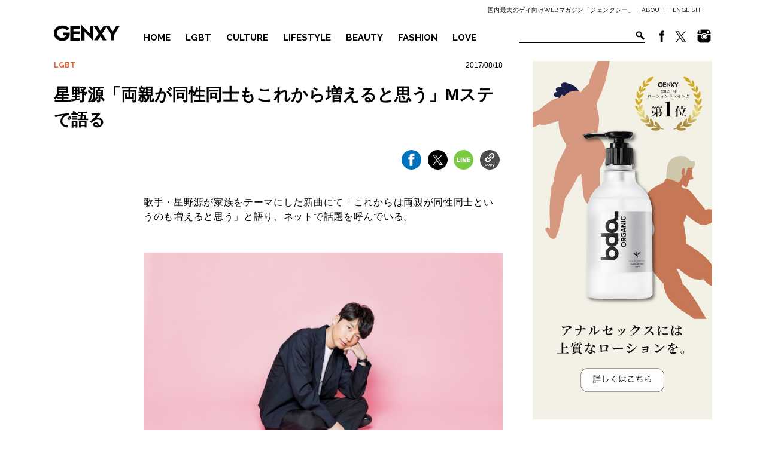

--- FILE ---
content_type: text/html; charset=UTF-8
request_url: https://genxy-net.com/post_theme04/8184417l/
body_size: 9504
content:
<!DOCTYPE html> <!--[if IE 6]><html id="ie6" dir="ltr" lang="ja" prefix="og: https://ogp.me/ns#"> <![endif]--> <!--[if IE 7]><html id="ie7" dir="ltr" lang="ja" prefix="og: https://ogp.me/ns#"> <![endif]--> <!--[if IE 8]><html id="ie8" dir="ltr" lang="ja" prefix="og: https://ogp.me/ns#"> <![endif]--> <!--[if !(IE 6) | !(IE 7) | !(IE 8)  ]><!--><html dir="ltr" lang="ja" prefix="og: https://ogp.me/ns#"> <!--<![endif]--><head><meta charset="UTF-8"><meta name="viewport" content="width=device-width"><link rel="stylesheet" id="ao_optimized_gfonts" href="https://fonts.googleapis.com/css?family=Raleway%3A500%2C600%2C700%2C100%2C800%2C900%2C400%2C200%2C300&amp;display=swap"><link rel="pingback" href="https://genxy-net.com/xmlrpc.php"> <script>(function(w,d,s,l,i){w[l]=w[l]||[];w[l].push({'gtm.start':new Date().getTime(),event:'gtm.js'});var f=d.getElementsByTagName(s)[0],j=d.createElement(s),dl=l!='dataLayer'?'&l='+l:'';j.async=true;j.src=
'//www.googletagmanager.com/gtm.js?id='+i+dl;f.parentNode.insertBefore(j,f);})(window,document,'script','dataLayer','GTM-WMD256');</script> <link media="all" href="https://genxy-net.com/wp-content/cache/autoptimize/css/autoptimize_12880fd2db008b3b98270421aa5f3c41.css" rel="stylesheet"><title>星野源「両親が同性同士もこれから増えると思う」Mステで語る</title><meta name="description" content="歌手・星野源が家族をテーマにした新曲にて「これからは両親が同性同士というのも増えると思う」と語り、ネットで話題" /><meta name="robots" content="max-snippet:-1, max-image-preview:large, max-video-preview:-1" /><meta name="google-site-verification" content="GLmgkhXWfrGIOsoKqMlwJ4FLeS_KivlGFsx-N9azcWk" /><link rel="canonical" href="https://genxy-net.com/post_theme04/8184417l/" /><meta name="generator" content="All in One SEO (AIOSEO) 4.6.7.1" /><meta property="og:locale" content="ja_JP" /><meta property="og:site_name" content="ジェンクシー" /><meta property="og:type" content="article" /><meta property="og:title" content="星野源「両親が同性同士もこれから増えると思う」Mステで語る" /><meta property="og:description" content="歌手・星野源が家族をテーマにした新曲にて「これからは両親が同性同士というのも増えると思う」と語り、ネットで話題" /><meta property="og:url" content="https://genxy-net.com/post_theme04/8184417l/" /><meta property="fb:app_id" content="966242223397117" /><meta property="fb:admins" content="191742644279351" /><meta property="og:image" content="https://genxy-net.com/wp-content/uploads/2017/08/d25404-90-472700-0.jpg" /><meta property="og:image:secure_url" content="https://genxy-net.com/wp-content/uploads/2017/08/d25404-90-472700-0.jpg" /><meta property="og:image:width" content="750" /><meta property="og:image:height" content="500" /><meta property="article:published_time" content="2017-08-18T13:00:43+00:00" /><meta property="article:modified_time" content="2017-12-18T12:04:26+00:00" /><meta property="article:publisher" content="https://www.facebook.com/GENXY.net/" /><meta name="twitter:card" content="summary_large_image" /><meta name="twitter:site" content="@genxy_net" /><meta name="twitter:title" content="星野源「両親が同性同士もこれから増えると思う」Mステで語る" /><meta name="twitter:description" content="歌手・星野源が家族をテーマにした新曲にて「これからは両親が同性同士というのも増えると思う」と語り、ネットで話題" /><meta name="twitter:creator" content="@genxy_net" /><meta name="twitter:image" content="https://genxy-net.com/wp-content/uploads/2017/08/d25404-90-472700-0.jpg" /><meta name="google" content="nositelinkssearchbox" /> <script type="application/ld+json" class="aioseo-schema">{"@context":"https:\/\/schema.org","@graph":[{"@type":"BreadcrumbList","@id":"https:\/\/genxy-net.com\/post_theme04\/8184417l\/#breadcrumblist","itemListElement":[{"@type":"ListItem","@id":"https:\/\/genxy-net.com\/#listItem","position":1,"name":"\u5bb6","item":"https:\/\/genxy-net.com\/","nextItem":"https:\/\/genxy-net.com\/post_theme04\/8184417l\/#listItem"},{"@type":"ListItem","@id":"https:\/\/genxy-net.com\/post_theme04\/8184417l\/#listItem","position":2,"name":"\u661f\u91ce\u6e90\u300c\u4e21\u89aa\u304c\u540c\u6027\u540c\u58eb\u3082\u3053\u308c\u304b\u3089\u5897\u3048\u308b\u3068\u601d\u3046\u300dM\u30b9\u30c6\u3067\u8a9e\u308b","previousItem":"https:\/\/genxy-net.com\/#listItem"}]},{"@type":"Organization","@id":"https:\/\/genxy-net.com\/#organization","name":"\u30b8\u30a7\u30f3\u30af\u30b7\u30fc","description":"\u56fd\u5185\u6700\u5927\u306e\u30b2\u30a4\u5411\u3051WEB\u30de\u30ac\u30b8\u30f3\u300c\u30b8\u30a7\u30f3\u30af\u30b7\u30fc\u300d","url":"https:\/\/genxy-net.com\/","sameAs":["https:\/\/twitter.com\/genxy_net"]},{"@type":"WebPage","@id":"https:\/\/genxy-net.com\/post_theme04\/8184417l\/#webpage","url":"https:\/\/genxy-net.com\/post_theme04\/8184417l\/","name":"\u661f\u91ce\u6e90\u300c\u4e21\u89aa\u304c\u540c\u6027\u540c\u58eb\u3082\u3053\u308c\u304b\u3089\u5897\u3048\u308b\u3068\u601d\u3046\u300dM\u30b9\u30c6\u3067\u8a9e\u308b","description":"\u6b4c\u624b\u30fb\u661f\u91ce\u6e90\u304c\u5bb6\u65cf\u3092\u30c6\u30fc\u30de\u306b\u3057\u305f\u65b0\u66f2\u306b\u3066\u300c\u3053\u308c\u304b\u3089\u306f\u4e21\u89aa\u304c\u540c\u6027\u540c\u58eb\u3068\u3044\u3046\u306e\u3082\u5897\u3048\u308b\u3068\u601d\u3046\u300d\u3068\u8a9e\u308a\u3001\u30cd\u30c3\u30c8\u3067\u8a71\u984c","inLanguage":"ja","isPartOf":{"@id":"https:\/\/genxy-net.com\/#website"},"breadcrumb":{"@id":"https:\/\/genxy-net.com\/post_theme04\/8184417l\/#breadcrumblist"},"image":{"@type":"ImageObject","url":"https:\/\/genxy-net.com\/wp-content\/uploads\/2017\/08\/ea94fbff89e478e70717bff1611acb85.jpg","@id":"https:\/\/genxy-net.com\/post_theme04\/8184417l\/#mainImage","width":750,"height":500},"primaryImageOfPage":{"@id":"https:\/\/genxy-net.com\/post_theme04\/8184417l\/#mainImage"},"datePublished":"2017-08-18T22:00:43+09:00","dateModified":"2017-12-18T21:04:26+09:00"},{"@type":"WebSite","@id":"https:\/\/genxy-net.com\/#website","url":"https:\/\/genxy-net.com\/","name":"\u30b8\u30a7\u30f3\u30af\u30b7\u30fc","description":"\u56fd\u5185\u6700\u5927\u306e\u30b2\u30a4\u5411\u3051WEB\u30de\u30ac\u30b8\u30f3\u300c\u30b8\u30a7\u30f3\u30af\u30b7\u30fc\u300d","inLanguage":"ja","publisher":{"@id":"https:\/\/genxy-net.com\/#organization"}}]}</script> <link href='https://fonts.gstatic.com' crossorigin='anonymous' rel='preconnect' /><link rel="alternate" type="application/rss+xml" title="ジェンクシー &raquo; フィード" href="https://genxy-net.com/feed/" /><link rel="alternate" type="application/rss+xml" title="ジェンクシー &raquo; コメントフィード" href="https://genxy-net.com/comments/feed/" /> <script type="text/javascript" src="https://genxy-net.com/wp-includes/js/jquery/jquery.min.js" id="jquery-core-js"></script> <script type="text/javascript" src="https://genxy-net.com/wp-includes/js/jquery/jquery-migrate.min.js" id="jquery-migrate-js"></script> <script type="text/javascript" src="https://genxy-net.com/wp-content/themes/genxy_2017/js/slick.min.js" id="slick-js-js"></script> <script type="text/javascript" src="//cdnjs.cloudflare.com/ajax/libs/jquery-easing/1.3/jquery.easing.min.js" id="easing-js"></script> <script type="text/javascript" src="https://genxy-net.com/wp-content/cache/autoptimize/js/autoptimize_single_8fdd05740b2e1ca2f619d7c704693c87.js" id="scroll-fade-js"></script> <script type="text/javascript" src="https://genxy-net.com/wp-content/themes/genxy_2017/js/bxslider/jquery.bxslider.min.js" id="bx-js"></script> <script type="text/javascript" src="https://genxy-net.com/wp-content/cache/autoptimize/js/autoptimize_single_b257e0969014adf4d5836b545fd6ccfc.js" id="bxslide-js"></script> <link rel="EditURI" type="application/rsd+xml" title="RSD" href="https://genxy-net.com/xmlrpc.php?rsd" /><link rel="shortcut icon" href="https://genxy-net.com/wp-content/uploads/2017/11/favicon.ico" /><link rel="apple-touch-icon-precomposed" href="https://genxy-net.com/wp-content/uploads/2017/11/4495bed8051fcc9fd4ac4bababda36e3.png" /><meta name="popin:image" content="https://genxy-net.com/wp-content/uploads/2017/08/ea94fbff89e478e70717bff1611acb85-450x500.jpg"></head><body class="post_theme04-template-default single single-post_theme04 postid-42531 single-author singular two-column right-sidebar"> <noscript><iframe src="//www.googletagmanager.com/ns.html?id=GTM-WMD256" height="0" width="0" style="display:none;visibility:hidden"></iframe></noscript><div><div id="hda"><div id="Header"><div class="h_box01"><div class="h_wrap"><p>国内最大のゲイ向けWEBマガジン「ジェンクシー」 |<a href="https://genxy-net.com/about-2/">ABOUT</a>|<a class="lang_selector trn" href="http://translate.google.com/translate?hl=en&sl=ja&tl=en&u=https://genxy-net.com">ENGLISH</a></p></div></div><div id="box" class="h_box02"><div id="Header_wp"><h1><a href="https://genxy-net.com"><img src="https://genxy-net.com/wp-content/themes/genxy_2017/img/common/logo_black.svg" alt="GENXY" width="110"></a></h1><ul><li class="menu_lft bdr_btm"><a href="https://genxy-net.com">HOME</a></li><li class="menu_lft bdr_btm bdr_top"><a href="https://genxy-net.com/lgbt/">LGBT</a></li><li class="menu_lft bdr_btm"><a href="https://genxy-net.com/culture/">CULTURE</a></li><li class="meny_rgt bdr_btm"><a href="https://genxy-net.com/lifestyle/">LIFESTYLE</a></li><li class="meny_rgt bdr_btm"><a href="https://genxy-net.com/beauty/">BEAUTY</a></li><li class="menu_lft bdr_btm"><a href="https://genxy-net.com/fashion/">FASHION</a></li><li class="meny_rgt bdr_btm"><a href="https://genxy-net.com/love_sex/">LOVE</a></li><li class="snms"><a href="https://www.facebook.com/GENXY.net" target="_blank"><img src="https://genxy-net.com/wp-content/themes/genxy_2017/img/fb_icon.png"></a><a href="https://twitter.com/genxy_net" target="_blank"><img src="https://genxy-net.com/wp-content/themes/genxy_2017/img/twi_icon.png"></a><a href="https://www.instagram.com/genxy_magazine/" target="_blank" style="margin-left: 7px;"><img src="https://genxy-net.com/wp-content/themes/genxy_2017/img/insta_ico.png"></a></li><li class="fmr"><div class="form"><form method="get" action="https://genxy-net.com"><input type="text" value="" name="s"><input type="submit" value="検索"></form><div class="clr"></div></div></li></ul></div></div></div></div><div id="bdy"><div id="Topics" class="sglOp cf"><div class="contents_box"><div class="breadcrumb cf"> <a href="https://genxy-net.com/./lgbt/" rel="category tag">LGBT</a></div><div class="eigz">2017/08/18</div><h2 class="page_ttl">星野源「両親が同性同士もこれから増えると思う」Mステで語る</h2><div class="sns_share_btn"><ul class="snsBox"><li class="ogn_fb"><a href="javascript:void(0);" data-url="https://www.facebook.com/sharer/sharer.php?u=https://genxy-net.com/post_theme04/8184417l/" data-type="facebook"><img src="https://genxy-net.com/wp-content/themes/genxy_2017/img/sns/btn_fb.svg" alt="facebook"></a></li><li class="ogn_tw"><a href="javascript:void(0);" data-url="https://x.com/share?url=https://genxy-net.com/post_theme04/8184417l/&amp;text=星野源「両親が同性同士もこれから増えると思う」Mステで語る" data-type="twitter"><img src="https://genxy-net.com/wp-content/themes/genxy_2017/img/sns/btn_tw.svg" alt="X(Twitter)"></a></li><li class="ogn_line"><a href="javascript:void(0);" data-url="https://timeline.line.me/social-plugin/share?url=https://genxy-net.com/post_theme04/8184417l/" data-type="line"><img src="https://genxy-net.com/wp-content/themes/genxy_2017/img/sns/btn_ln.svg" alt="line"></a></li><li class="ogn_copy"><a href="javascript:void(0);" data-url="https://genxy-net.com/post_theme04/8184417l/" data-type="copy"><img src="https://genxy-net.com/wp-content/themes/genxy_2017/img/sns/btn_copy.svg" alt="Copy"></a></li></ul></div><div class="p02 conrw"><div class="cont_hhz"><p>歌手・星野源が家族をテーマにした新曲にて「これからは両親が同性同士というのも増えると思う」と語り、ネットで話題を呼んでいる。</p><p>&nbsp;</p><p>&nbsp;</p><p><img fetchpriority="high" decoding="async" class="alignnone size-full wp-image-42532" src="http://genxy-net.com/wp-content/uploads/2017/08/d25404-90-472700-0.jpg" alt="" width="750" height="500" srcset="https://genxy-net.com/wp-content/uploads/2017/08/d25404-90-472700-0.jpg 750w, https://genxy-net.com/wp-content/uploads/2017/08/d25404-90-472700-0-600x400.jpg 600w, https://genxy-net.com/wp-content/uploads/2017/08/d25404-90-472700-0-450x300.jpg 450w, https://genxy-net.com/wp-content/uploads/2017/08/d25404-90-472700-0-300x200.jpg 300w" sizes="(max-width: 750px) 100vw, 750px" /></p><p>&nbsp;</p><p>&nbsp;</p><p>8月18日、星野源はテレ朝の「ミュージックステーション」に出演。</p><p>大ヒット曲「恋」以来、10ヶ月ぶりとなる最新曲「Family Song」の初お披露目で出演した。</p><p>&nbsp;</p><p>楽曲披露前のトークにて、司会のタモリから「今回の曲は家族がテーマだそうだね」と聞かれた星野源はこう答えた。</p><p>&nbsp;</p><p>「楽曲は60～70年代のソウルミュージックをモチーフにしているんですけど、歌詞は昔っぽい感じではなく、今の歌詞にしたいと思ってるんですよ」</p><p>「家族って漠然と血の繋がりだなと思ってたんですけど、よく考えたら夫婦って血はつながってないじゃないですか？だから血のつながりは関係ないと思っているんです。例えば友達や仕事仲間も”ファミリー”って言ったりするじゃないですか。広い意味でこれからの時代に向けての”ファミリー”なんです。あと例えば、<strong><span style="color: #333333;">両親が同性同士の家族だったりっていうのも、これからどんどん増えてくると思うんですよね。</span></strong>そういう家族を含めた、懐の大きい曲を作りたいと思ったんです」と語った。</p><p>&nbsp;</p><p>この発言を受けたタモリは、「同性同士」という話題には触れず、次の話題に移っている。</p><p>&nbsp;</p><p>今や国民的歌手となった星野源。影響力のあるミュージシャンがこのような同性カップルを支持する発言をしたのは、日本では極めて珍しい。</p><p>&nbsp;</p><p>この星野源の発言に、SNSでは賞賛が集まっている。</p><p>&nbsp;</p><p>&nbsp;</p><p><center></p><blockquote class="twitter-tweet" data-lang="ja"><p dir="ltr" lang="ja">今ぼーっとテレビ見てたら星野源が「これから両親が同性という家族も増えてくると思う」と言っててびっくり目が覚めたわ。血の繋がりだけではなく、いろんな家族がテーマの新曲らしい。この時間の音楽番組で素晴らしいよ。</p><p>— bianca (@biancajyojyoen) <a href="https://twitter.com/biancajyojyoen/status/898511032049467392">2017年8月18日</a></p></blockquote><p><script async src="//platform.twitter.com/widgets.js" charset="utf-8"></script></center></p><p>&nbsp;</p><p><center></p><blockquote class="twitter-tweet" data-lang="ja"><p dir="ltr" lang="ja">星野源、この状況で「家族は血の繋がり関係なし」とか「同性の両親を持つ子どもも増える」とか、よくぞ言ってくれた感！ <a href="https://t.co/e8IoPW1hhv">pic.twitter.com/e8IoPW1hhv</a></p><p>— tani (@tanilapf) <a href="https://twitter.com/tanilapf/status/898511049791373313">2017年8月18日</a></p></blockquote><p><script async src="//platform.twitter.com/widgets.js" charset="utf-8"></script></center></p><p>&nbsp;</p></div><p class="p01"></p></div><div><h2 class="other"><img src="https://genxy-net.com/wp-content/themes/genxy_2017/img/common/ttl_recommend.svg" alt="RECOMMEND" class="noFade"><span>あなたにオススメ</span></h2><ul class="recommendList"><li class="recommendLi"> <a href="https://genxy-net.com/booking/pride/"><figure><img src="https://genxy-net.com/wp-content/uploads/2015/05/9dd189e77ec998e75f4d787a9d51b0be.jpg" alt=""></figure><p>人気GOGOが体験！世界遺産の運河で行う「アムステルダム・プライド」</p> </a></li><li class="recommendLi"> <a href="https://genxy-net.com/post_theme04/5251117l/"><figure><img src="https://genxy-net.com/wp-content/uploads/2017/05/ba65d9889e163dfc8cbb9aae46e30d3d.jpg" alt=""></figure><p>水原希子、LGBTにエールを送る「みんな平等に愛したいものを愛する権利がある！」</p> </a></li><li class="recommendLi"> <a href="https://genxy-net.com/post_theme04/12123316l/"><figure><img src="https://genxy-net.com/wp-content/uploads/2016/12/c201cc4c7fb7c41c19a4c5d3c0a7c5e4.jpg" alt=""></figure><p>叶恭子、LGBTについて語る「ゲイかストレートかなんて関係ない」</p> </a></li><li class="recommendLi"> <a href="https://genxy-net.com/post_theme04/924116l/"><figure><img src="https://genxy-net.com/wp-content/uploads/2016/09/a99fb1df95a5d415b2e8c76e844f5acd.jpg" alt=""></figure><p>日産イスラエル、同性カップルをフィーチャーした新CMを公開</p> </a></li><li class="recommendLi"> <a href="https://genxy-net.com/post_theme04/tv151025/"><figure><img src="https://genxy-net.com/wp-content/uploads/2015/10/TOPicelandictvshow1.jpg" alt=""></figure><p>同性愛を完璧に説明した、アイスランドの子供向け番組が話題に</p> </a></li><li class="recommendLi"> <a href="https://genxy-net.com/post_theme04/f150526/"><figure><img src="https://genxy-net.com/wp-content/uploads/2015/05/1131.jpg" alt=""></figure><p>ゲイの父、レズビアンの母に育てられたスーパーモデル</p> </a></li></ul></div></div><div class="side_box"><div class="bnr01"><a href="https://www.bdaorganic.jp/lp/hardlp/"><img src="https://genxy-net.com/wp-content/uploads/2014/08/bda_PCbanner-2.jpg" alt=""></a></div></div></div><div class="specialBox"><h2><img src="https://genxy-net.com/wp-content/themes/genxy_2017/img/common/ttl_special.svg" alt="SPECIAL"></h2><div class="pickupIn"><div class="pickup_contents"><a href="https://genxy-net.com/post_theme04/pr_pepee202511/"><figure style="background-image: url(https://genxy-net.com/wp-content/uploads/2025/11/TOP2.jpg);"><img src="https://genxy-net.com/wp-content/themes/genxy_2017/img/sp.gif"></figure></a><h3>気持ちよさが違う！？アナル用ローション『ぺぺSP バックドア』をレビュー</h3></div><div class="pickup_contents"><a href="https://genxy-net.com/post_theme04/aidsday2023_2/"><figure style="background-image: url(https://genxy-net.com/wp-content/uploads/2023/12/HIV1.jpg);"><img src="https://genxy-net.com/wp-content/themes/genxy_2017/img/sp.gif"></figure></a><h3>HIV陽性になったら──生活はどうなるの？</h3></div><div class="pickup_contents"><a href="https://genxy-net.com/post_theme04/sleep2310/"><figure style="background-image: url(https://genxy-net.com/wp-content/uploads/2023/10/TOP_sleep-1.jpg);"><img src="https://genxy-net.com/wp-content/themes/genxy_2017/img/sp.gif"></figure></a><h3>「眠れない…」を解消！いま話題の睡眠アイテム５選</h3></div><div class="pickup_contents"><a href="https://genxy-net.com/post_theme04/g07121/"><figure style="background-image: url(https://genxy-net.com/wp-content/uploads/2022/07/eye2.jpg);"><img src="https://genxy-net.com/wp-content/themes/genxy_2017/img/sp.gif"></figure></a><h3>大人ゲイカップル旅におすすめ！全室スイートの沖縄ホテル</h3></div><div class="pickup_contents"><a href="https://genxy-net.com/post_theme04/mae27/"><figure style="background-image: url(https://genxy-net.com/wp-content/uploads/2024/04/Fhuxe2Zq.jpg);"><img src="https://genxy-net.com/wp-content/themes/genxy_2017/img/sp.gif"></figure></a><h3>台湾漫画のTOP3に！ゲイ３人の三角関係を描く話題作『老師！男友還給我』誕生秘話を作者に聞いてみた</h3></div></div></div><div id="sglBtmBox" class="sglOp"><div id="editorsChoice"><h2><img src="https://genxy-net.com/wp-content/themes/genxy_2017/img/common/ttl_editors.svg" alt="EDITORS CHOICE" class="noFade"><span>編集部オススメ</span></h2><ul class="recommendList"><li class="recommendLi"> <a href="https://genxy-net.com/post_theme04/20121l/"><figure><img src="https://genxy-net.com/wp-content/uploads/2020/01/D57A10EC-80AF-4389-8E1F-B316DF85A619.jpeg" alt="サメに襲われるよりも「自撮り」の方が5倍も危険"></figure><p>サメに襲われるよりも「自撮り」の方が5倍も危険</p> </a></li><li class="recommendLi"> <a href="https://genxy-net.com/post_theme04/f15116/"><figure><img src="https://genxy-net.com/wp-content/uploads/2015/11/02cb35a7653675642c9043164f6a92c1-750x500.jpg" alt="『全裸にハイヒール』米シューズブランドの広告がかなり攻めてる"></figure><p>『全裸にハイヒール』米シューズブランドの広告がかなり攻めてる</p> </a></li><li class="recommendLi"> <a href="https://genxy-net.com/post_theme04/gauchan58/"><figure><img src="https://genxy-net.com/wp-content/uploads/2022/03/image7-850x500.jpg" alt="アメリカのベア系アンダーウェアイベントに行ってきた＠ボストン"></figure><p>アメリカのベア系アンダーウェアイベントに行ってきた＠ボストン</p> </a></li><li class="recommendLi"> <a href="https://genxy-net.com/post_theme04/101211ll/"><figure><img src="https://genxy-net.com/wp-content/uploads/2019/10/9mon2-1000x500.jpg" alt="日本初！LGBTQサポートを掲げた大型音楽イベント。ユーミン、MISIAらが出演へ"></figure><p>日本初！LGBTQサポートを掲げた大型音楽イベント。ユーミン、MISIAらが出演へ</p> </a></li><li class="recommendLi"> <a href="https://genxy-net.com/post_theme04/816221ll/"><figure><img src="https://genxy-net.com/wp-content/uploads/2021/08/shutterstock_562206250-800x500.jpg" alt="「座りすぎ」は危険だから気をつけて！"></figure><p>「座りすぎ」は危険だから気をつけて！</p> </a></li><li class="recommendLi"> <a href="https://genxy-net.com/post_theme04/213318ll/"><figure><img src="https://genxy-net.com/wp-content/uploads/2018/02/c60349192ef55f5e725bba92ee0fc1bf-660x500.jpg" alt="同性婚テーマの実写ドラマ『弟の夫』ビジュアル公開！原宿で原画展も開催"></figure><p>同性婚テーマの実写ドラマ『弟の夫』ビジュアル公開！原宿で原画展も開催</p> </a></li></ul></div><div class="side_box"><div class="bnr01"><a href="https://www.bdaorganic.jp/lp/hardlp/"><img src="https://genxy-net.com/wp-content/uploads/2014/08/bda_PCbanner-2.jpg" alt=""></a></div></div></div><div id="Ranking"><h2><img src="https://genxy-net.com/wp-content/themes/genxy_2017/img/common/ttl_ranking.svg" alt="RANKING"><span>アクセスランキング</span></h2><div class="wrap02"><div class="box" data-num="1"><a href="https://genxy-net.com/post_theme04/251241l/" style="background-image: url(https://genxy-net.com/wp-content/uploads/2025/12/BF2_pullaside_00098trim-trim-600x338.webp);"></a><div><p class="tag">CULTURE</p><h3>『ボーイフレンド』シーズン2、来年1月配信スタート！</h3></div></div><div class="box" data-num="2"><a href="https://genxy-net.com/post_theme04/mae38/" style="background-image: url(https://genxy-net.com/wp-content/uploads/2025/10/P_20240309_155643-1-600x450.webp);"></a><div><p class="tag">LIFESTYLE</p><h3>日本を離れて10余年。台湾在住ライターはどうして台北に？</h3></div></div><div class="box" data-num="3"><a href="https://genxy-net.com/post_theme04/pr_pepee202511/" style="background-image: url(https://genxy-net.com/wp-content/uploads/2025/11/TOP2-600x600.jpg);"></a><div><p class="tag">LOVE</p><h3>気持ちよさが違う！？アナル用ローション『ぺぺSP バックドア』をレビュー</h3></div></div><div class="box" data-num="4"><a href="https://genxy-net.com/post_theme04/korea_movie/" style="background-image: url(https://genxy-net.com/wp-content/uploads/2023/10/TOP-3-600x600.jpg);"></a><div><p class="tag">CULTURE</p><h3>名作「韓国ゲイ映画」オススメ6選</h3></div></div><div class="box" data-num="5"><a href="https://genxy-net.com/post_theme04/cravesaga_202508/" style="background-image: url(https://genxy-net.com/wp-content/uploads/2025/08/9mon_top-600x600.jpg);"></a><div><p class="tag">CULTURE</p><h3>『クレサガ』2.5周年記念インタビュー！今だから話せる裏話と、今後の展開とは？</h3></div></div></div></div><div class="sns_share_btn03" id="followUs"><h3><img src="https://genxy-net.com/wp-content/themes/genxy_2017/img/common/ttl_follow.svg" alt="FOLLOW US!"></h3><p class="snsCatch">ジェンクシーのSNSをフォローして最新情報をゲット！</p><ul><li><a href="javascript:void(0);" data-url="https://www.facebook.com/GENXY.net/" data-type="fb"><img src="https://genxy-net.com/wp-content/themes/genxy_2017/img/sns/ico_fb.svg" width="64" alt="facebook"><span><img src="https://genxy-net.com/wp-content/themes/genxy_2017/img/sns/ico_fb_hv.svg" width="64" alt="facebook"></span></a></li><li><a href="javascript:void(0);" data-url="https://twitter.com/intent/follow?screen_name=genxy_net" data-type="tw"><img src="https://genxy-net.com/wp-content/themes/genxy_2017/img/sns/ico_tw.svg" width="64" alt="Twitter"><span><img src="https://genxy-net.com/wp-content/themes/genxy_2017/img/sns/ico_tw_hv.svg" width="64" alt="Twitter"></span></a></li><li><a href="javascript:void(0);" data-url="https://www.instagram.com/genxy_magazine?ref=badge" data-type="insta"><img src="https://genxy-net.com/wp-content/themes/genxy_2017/img/sns/ico_insta.svg" width="64" alt="line"><span><img src="https://genxy-net.com/wp-content/themes/genxy_2017/img/sns/ico_insta_hv.svg" width="64" alt="line"></span></a></li></ul> <script type="text/javascript">jQuery(function($){
	$('.sns_share_btn03 li a').each(function(){
		$(this).click(function(){
			window.open($(this).data('url'),$(this).data('type')+'window','width=620,height=500,personalbar=0,toolbar=0,scrollbars=1,sizable=1');
			return false;
		});
	});
});</script> </div><div id="Footer" class="cf"><div class="f_wrap"><div class="footer_left"> <a class="f_logo" href="https://genxy-net.com"><img src="https://genxy-net.com/wp-content/themes/genxy_2017/img/common/logo_white.svg" alt="GENXY" /></a><div class="f_menu"><ul><li><a href="https://genxy-net.com/about-2/"><span>ABOUT</span>GENXY について</a></li><li><a href="https://genxy-net.com/about-2/#ms"><span>CONTACT</span>お問い合わせ</a></li><li><a href="https://genxy-net.com/about-2/#about"><span>COMPANY</span>運営会社情報</a></li><li><a href="https://genxy-net.com/program/"><span>ADD</span>広告掲載について</a></li></ul></div></div><div class="footer_right"><ul><li><a href="https://genxy-net.com/lgbt"><span>LGBT</span>国内・海外のLGBT最新ニュースをお届け</a></li><li><a href="https://genxy-net.com/culture"><span>CULTURE</span>LGBT映画、音楽、アート、総合エンタメ情報を配信</a></li><li><a href="https://genxy-net.com/lifestyle"><span>LIFESTYLE</span>グルメ、旅行、ライフスタイル情報</a></li><li><a href="https://genxy-net.com/beauty"><span>BEAUTY</span>美容、筋トレ、健康情報</a></li><li><a href="https://genxy-net.com/fashion"><span>FASHION</span>ファッション、ゲイ的トレンド情報</a></li><li><a href="https://genxy-net.com/love_sex"><span>LOVE</span>恋愛、セックス</a></li></ul></div><p id="CR">GENXY CO,.LTD. ALL RIGHT RESERVED.</p></div></div></div></div> <script type="text/javascript" src="https://genxy-net.com/wp-includes/js/dist/hooks.min.js" id="wp-hooks-js"></script> <script type="text/javascript" src="https://genxy-net.com/wp-includes/js/dist/i18n.min.js" id="wp-i18n-js"></script> <script type="text/javascript" id="wp-i18n-js-after">wp.i18n.setLocaleData( { 'text direction\u0004ltr': [ 'ltr' ] } );</script> <script type="text/javascript" src="https://genxy-net.com/wp-content/cache/autoptimize/js/autoptimize_single_efc27e253fae1b7b891fb5a40e687768.js" id="swv-js"></script> <script type="text/javascript" id="contact-form-7-js-extra">var wpcf7 = {"api":{"root":"https:\/\/genxy-net.com\/wp-json\/","namespace":"contact-form-7\/v1"}};</script> <script type="text/javascript" id="contact-form-7-js-translations">( function( domain, translations ) {
	var localeData = translations.locale_data[ domain ] || translations.locale_data.messages;
	localeData[""].domain = domain;
	wp.i18n.setLocaleData( localeData, domain );
} )( "contact-form-7", {"translation-revision-date":"2024-07-17 08:16:16+0000","generator":"GlotPress\/4.0.1","domain":"messages","locale_data":{"messages":{"":{"domain":"messages","plural-forms":"nplurals=1; plural=0;","lang":"ja_JP"},"This contact form is placed in the wrong place.":["\u3053\u306e\u30b3\u30f3\u30bf\u30af\u30c8\u30d5\u30a9\u30fc\u30e0\u306f\u9593\u9055\u3063\u305f\u4f4d\u7f6e\u306b\u7f6e\u304b\u308c\u3066\u3044\u307e\u3059\u3002"],"Error:":["\u30a8\u30e9\u30fc:"]}},"comment":{"reference":"includes\/js\/index.js"}} );</script> <script type="text/javascript" src="https://genxy-net.com/wp-content/cache/autoptimize/js/autoptimize_single_0b1719adf5fa7231cb1a1b54cf11a50e.js" id="contact-form-7-js"></script> <script type="text/javascript" src="https://genxy-net.com/wp-includes/js/comment-reply.min.js" id="comment-reply-js" async="async" data-wp-strategy="async"></script> <script type="text/javascript" src="https://genxy-net.com/wp-content/cache/autoptimize/js/autoptimize_single_54f6b7ff99539f1b2f3f7691f9fe9c66.js" id="popin-js-js"></script> <script type="text/javascript" src="https://genxy-net.com/wp-content/cache/autoptimize/js/autoptimize_single_9986f713fc1e77530d1b3c116b8912b6.js" id="all-js"></script> <script type="text/javascript" src="https://b.st-hatena.com/js/bookmark_button.js" id="bk-hatena-js"></script> <script type="text/javascript" src="https://genxy-net.com/wp-content/cache/autoptimize/js/autoptimize_single_b123f5da0fcc4aba76860ddccebd913d.js" id="jq-single-js"></script> </body></html>

--- FILE ---
content_type: text/javascript
request_url: https://api.popin.cc/searchbox/genxy-net.js
body_size: 7477
content:
/*! automatically generated; DO NOT CHANGE : 00:50:04 GMT+0800 (CST) !*/
var _pop=_pop||[];var _popIn5_config={};(function(){var g=function(o,p){var s=document.createElement("div"),r;for(var q=0,n=p.length;q<n;q++){r=o.querySelector(p[q]);if(r!==null){s.appendChild(r)}}return s},c=function(q){var s=Array.apply(null,q.querySelectorAll("._popIn_recommend_article")),o,r;for(var p=0,n=s.length;p<n;p++){o=s[p];r=g(o,["._popIn_recommend_art_title","._popIn_recommend_art_category","._popIn_recommend_art_media"]);r.className="_popIn_recommend_art_wrapper";o.appendChild(r)}},a=function(q){var s=Array.apply(null,q.querySelectorAll("._popIn_recommend_article")),o,r;for(var p=0,n=s.length;p<n;p++){o=s[p];r=g(o,["._popIn_recommend_art_category","._popIn_recommend_art_title","._popIn_recommend_art_date","._popIn_recommend_art_media"]);r.className="_popIn_recommend_art_wrapper";o.appendChild(r)}};var h=function(v){if(v.type.indexOf("ad")>-1){return true}var n=new Date();var r=n.getFullYear();var q=n.getMonth()+1;var p=n.setMonth(q-2);var t=("00"+(n.getMonth()+1)).slice(-2);var s=("00"+n.getDate()).slice(-2);var u=n.getHours();var o=n.getMinutes();pubdatenum=(r+""+t+""+s+""+u+""+o);return(v.pubdate>=pubdatenum)};var f={};f["collect.mobile"]="#_popIn_recommend {         display : none ;     }     ._popIn_recommend_container {         display : none ;     } ";f["articles_new.mobile"]="#_popIn_recommend_article_div._popIn_recommend_container {         padding : 0 ;         margin : 0 ;         position : relative ;         font-family : inherit ;     }     #_popIn_recommend #_popIn_recommend_article_div._popIn_recommend_container, #_popIn_recommend_editors_choice #_popIn_recommend_article_div._popIn_recommend_container {         margin : 0 -20px !important ;     }     #_popIn_recommend_article_div ._popIn_infinite_ad:empty {         display : none ;     }     #_popIn_recommend_article_div ._popIn_recommend_header {         display : none ;     }     #_popIn_recommend_article_div ._popIn_recommend_articles {     }     #_popIn_recommend_article_div ul._popIn_infinite_page {         list-style : none ;         width : 100% ;         padding : 0 ;         margin : 0 ;         display : flex ;         flex-wrap : wrap ;         justify-content : space-between ;         border-top : 1px solid #e5e5e5 ;     }     #_popIn_recommend_article_div ul._popIn_infinite_page > li {         display : inline-block ;         width : 100% ;         padding : 0 ;         margin : 0 ;         border-bottom : 1px solid #e5e5e5 ;         vertical-align : top ;         box-sizing : border-box ;         position : relative ;     }     #_popIn_recommend_article_div ul > li._popIn_infinite_ad {         padding : 5px 0px ;         line-height : 1 ;         text-align : center ;         box-sizing : initial ;     }     #_popIn_recommend_article_div a._popIn_recommend_article {         transition : all 0.3s ease-in-out ;         width : 100% ;         height : 100% ;         text-decoration : none !important ;         display : flex ;         align-items : center ;         justify-content : flex-start ;     }     #_popIn_recommend_article_div ._popIn_recommend_art_wrapper {         display : block ;         height : auto ;         width : 64.5% ;         flex-basis : 64.5% ;         box-sizing : border-box ;         padding : 2% 7.8% 2% 6.25% ;         position : relative ;         text-align : left ;     }     #_popIn_recommend_article_div ._popIn_recommend_art_title {         margin : 7px 0 30px ;         text-align : left ;         font-size : 14px ;         max-height : calc(14px * 1.625 * 3) ;         display : -webkit-box ;         -webkit-box-orient : vertical ;         -webkit-line-clamp : 3 ;         font-weight : bold ;         line-height : 1.625 ;         transition : inherit ;         padding : 0px ;         text-decoration : none ;         overflow : hidden ;         color : #000 ;     }     #_popIn_recommend_article_div ._popIn_recommend_art_category {         margin : 0 ;         font-family : 'Raleway',sans-serif ;         font-size : 10px ;         line-height : 1.0 ;         font-weight : bold ;         overflow : hidden ;         color : #f15a24 ;         white-space : nowrap ;         max-width : 100% ;         text-overflow : ellipsis ;     }     #_popIn_recommend_article_div ._popIn_recommend_article_ad ._popIn_recommend_art_wrapper:before, #_popIn_recommend_article_div ._popIn_recommend_article_ad_reserved ._popIn_recommend_art_wrapper:before {         content : 'PROMOTION' ;         margin : 0 ;         font-family : 'Raleway',sans-serif ;         font-size : 10px ;         line-height : 1.0 ;         font-weight : bold ;         overflow : hidden ;         color : #f15a24 ;         white-space : nowrap ;         max-width : 100% ;         text-overflow : ellipsis ;     }     #_popIn_recommend_article_div ._popIn_recommend_art_media, #_popIn_recommend_article_div ._popIn_recommend_art_date {         font-size : 10px ;         line-height : 1.0 ;         overflow : hidden ;         color : #000 ;         white-space : nowrap ;         max-width : 100% ;         text-overflow : ellipsis ;     }     #_popIn_recommend_article_div ._popIn_recommend_art_author {         display : none ;     }     #_popIn_recommend_article_div ._popIn_recommend_art_img {         width : 35.5% ;         flex-basis : 35.5% ;         display : block ;         margin : 0 ;         transition : inherit ;         height : auto ;         background : #f2f2f2 ;         position : relative ;     }     #_popIn_recommend_article_div ._popIn_recommend_art_img_inner {         position : relative ;         top : 0px ;         left : 0px ;         margin : 0px ;         transition : inherit ;         opacity : 0 ;         padding-bottom : 133.3333% ;         width : 100% ;         height : 0 ;         display : block ;         overflow : hidden ;         background-position : center ;         background-size : cover ;         background-repeat : no-repeat ;     }     #_popIn_recommend_article_div ._popIn_recommend_article.visible ._popIn_recommend_art_img_inner {         opacity : 1 ;     }     #_popIn_recommend_article_div ._popIn_recommend_article:hover > ._popIn_recommend_art_img {         opacity : 0.6 ;     }     #_popIn_recommend_article_div ._popIn_recommend_article:hover > ._popIn_recommend_art_title {         text-decoration : none ;     }     #_popIn_recommend_article_div ._popIn_recommend_footer {         width : 100% ;         display : flex ;         margin : 0 ;         padding : 0 ;         background : transparent ;         justify-content : flex-end ;         position : relative ;     }     #_popIn_recommend_article_div a._popIn_recommend_credit {         display : inline-block ;         position : relative ;         font-size : 10px ;         text-decoration : none ;         color : #333 ;         cursor : text ;         opacity : 0.6 ;     }     #_popIn_recommend_article_div ._popIn_recommend_credit_image {         display : inline-block ;         width : 40px ;         height : 10px ;         margin : 2px 0 0 3px ;         background-image : url(//api.popin.cc/images/logo.png) ;         background-repeat : no-repeat ;         background-position : 0px 0px ;         background-size : 40px 20px ;         vertical-align : text-top ;     }     #_popIn_recommend_article_div ._popIn_infinite_video {         border-bottom : 1px solid #EEE ;     } ";f["top_new.mobile"]="#_popIn_recommend_article_div._popIn_recommend_container {         padding : 0 ;         margin : 0 ;         position : relative ;         font-family : inherit ;     }     #_popIn_recommend_article_div ._popIn_infinite_ad:empty {         display : none ;     }     #_popIn_recommend_article_div ._popIn_recommend_header {         display : none ;     }     #_popIn_recommend_article_div ._popIn_recommend_articles {     }     #_popIn_recommend_article_div ul._popIn_infinite_page {         list-style : none ;         width : 100% ;         padding : 0 ;         margin : 0 ;         display : flex ;         flex-wrap : wrap ;         justify-content : space-between ;         border-top : 1px solid #e5e5e5 ;     }     #_popIn_recommend_article_div ul._popIn_infinite_page > li {         display : inline-block ;         width : 100% ;         padding : 0 ;         margin : 0 ;         border-bottom : 1px solid #e5e5e5 ;         vertical-align : top ;         box-sizing : border-box ;         position : relative ;     }     #_popIn_recommend_article_div ul > li._popIn_infinite_ad {         padding : 5px 0px ;         line-height : 1 ;         text-align : center ;         box-sizing : initial ;     }     #_popIn_recommend_article_div a._popIn_recommend_article {         transition : all 0.3s ease-in-out ;         width : 100% ;         height : 100% ;         text-decoration : none !important ;         display : flex ;         align-items : center ;         justify-content : flex-start ;     }     #_popIn_recommend_article_div ._popIn_recommend_art_wrapper {         display : block ;         height : auto ;         width : 64.5% ;         flex-basis : 64.5% ;         box-sizing : border-box ;         padding : 2% 7.8% 2% 6.25% ;         position : relative ;         text-align : left ;     }     #_popIn_recommend_article_div ._popIn_recommend_art_title {         margin : 7px 0 30px ;         text-align : left ;         font-size : 14px ;         max-height : calc(14px * 1.625 * 3) ;         display : -webkit-box ;         -webkit-box-orient : vertical ;         -webkit-line-clamp : 3 ;         font-weight : bold ;         line-height : 1.625 ;         transition : inherit ;         padding : 0px ;         text-decoration : none ;         overflow : hidden ;         color : #000 ;     }     #_popIn_recommend_article_div ._popIn_recommend_art_category {         margin : 0 ;         font-family : 'Raleway',sans-serif ;         font-size : 10px ;         line-height : 1.0 ;         font-weight : bold ;         overflow : hidden ;         color : #f15a24 ;         white-space : nowrap ;         max-width : 100% ;         text-overflow : ellipsis ;     }     #_popIn_recommend_article_div ._popIn_recommend_article_ad ._popIn_recommend_art_wrapper:before, #_popIn_recommend_article_div ._popIn_recommend_article_ad_reserved ._popIn_recommend_art_wrapper:before {         content : 'PROMOTION' ;         margin : 0 ;         font-family : 'Raleway',sans-serif ;         font-size : 10px ;         line-height : 1.0 ;         font-weight : bold ;         overflow : hidden ;         color : #f15a24 ;         white-space : nowrap ;         max-width : 100% ;         text-overflow : ellipsis ;     }     #_popIn_recommend_article_div ._popIn_recommend_art_media, #_popIn_recommend_article_div ._popIn_recommend_art_date {         font-size : 10px ;         line-height : 1.0 ;         overflow : hidden ;         color : #000 ;         white-space : nowrap ;         max-width : 100% ;         text-overflow : ellipsis ;     }     #_popIn_recommend_article_div ._popIn_recommend_art_author {         display : none ;     }     #_popIn_recommend_article_div ._popIn_recommend_art_img {         width : 35.5% ;         flex-basis : 35.5% ;         display : block ;         margin : 0 ;         transition : inherit ;         height : auto ;         background : #f2f2f2 ;         position : relative ;     }     #_popIn_recommend_article_div ._popIn_recommend_art_img_inner {         position : relative ;         top : 0px ;         left : 0px ;         margin : 0px ;         transition : inherit ;         opacity : 0 ;         padding-bottom : 133.3333% ;         width : 100% ;         height : 0 ;         display : block ;         overflow : hidden ;         background-position : center ;         background-size : cover ;         background-repeat : no-repeat ;     }     #_popIn_recommend_article_div ._popIn_recommend_article.visible ._popIn_recommend_art_img_inner {         opacity : 1 ;     }     #_popIn_recommend_article_div ._popIn_recommend_article:hover > ._popIn_recommend_art_img {         opacity : 0.6 ;     }     #_popIn_recommend_article_div ._popIn_recommend_article:hover > ._popIn_recommend_art_title {         text-decoration : none ;     }     #_popIn_recommend_article_div ._popIn_recommend_footer {         width : 100% ;         display : flex ;         margin : 0 ;         padding : 0 ;         background : transparent ;         justify-content : flex-end ;         position : relative ;     }     #_popIn_recommend_article_div a._popIn_recommend_credit {         display : inline-block ;         position : relative ;         font-size : 10px ;         text-decoration : none ;         color : #333 ;         cursor : text ;         opacity : 0.6 ;     }     #_popIn_recommend_article_div ._popIn_recommend_credit_image {         display : inline-block ;         width : 40px ;         height : 10px ;         margin : 2px 0 0 3px ;         background-image : url(//api.popin.cc/images/logo.png) ;         background-repeat : no-repeat ;         background-position : 0px 0px ;         background-size : 40px 20px ;         vertical-align : text-top ;     }     #_popIn_recommend_article_div ._popIn_infinite_video {         border-bottom : 1px solid #EEE ;     } ";f["standard_for_lib8_2.mobile"]="._popIn_recommend_container {         padding : 0 ;         margin : 10px 0 ;         text-align : left ;         position : relative ;         font-family : inherit ;     }     ._popIn_recommend_container.visible {     }     ._popIn_infinite_ad:empty {         display : none ;     }     ._popIn_recommend_header {         display : none ;     }     ._popIn_recommend_articles {     }     ul._popIn_infinite_page {         list-style : none ;         width : 100% ;         padding : 0 ;         margin : 0 ;         display : flex ;         flex-wrap : wrap ;         justify-content : space-between ;     }     ul._popIn_infinite_page > li {         display : inline-block ;         width : 49% ;         padding : 0 ;         margin : 0 0 25px ;         vertical-align : top ;         box-sizing : border-box ;         position : relative ;     }     ul > li._popIn_infinite_ad {         padding : 5px 0px ;         line-height : 1 ;         text-align : center ;         box-sizing : initial ;     }     a._popIn_recommend_article {         display : inherit ;         transition : all 0.3s ease-in-out ;         width : 100% ;         height : 100% ;         text-decoration : none !important ;     }     ._popIn_recommend_art_title {         margin : 1em 0 ;         text-align : left ;         font-size : 13px ;         max-height : calc(13px * 1.4 * 3) ;         display : -webkit-box ;         -webkit-box-orient : vertical ;         -webkit-line-clamp : 3 ;         font-weight : bold ;         line-height : 1.4 ;         transition : inherit ;         padding : 0px ;         text-decoration : none ;         overflow : hidden ;         color : #000 ;     }     ._popIn_recommend_art_category {         font-family : Raleway, sans-serif ;     }     ._popIn_recommend_art_media, ._popIn_recommend_art_category {         margin : 5px 0 0 0 ;         font-size : 11px ;         font-weight : bold ;         overflow : hidden ;         color : #999 ;         white-space : nowrap ;         max-width : 100% ;         text-overflow : ellipsis ;     }     ._popIn_recommend_art_date {         display : none ;     }     ._popIn_recommend_art_author {         display : none ;     }     ._popIn_recommend_art_img {         width : 100% ;         margin : 0 ;         margin-right : 10px ;         transition : inherit ;         height : auto ;         background : #f2f2f2 ;         position : relative ;     }     ._popIn_recommend_art_img_inner {         position : relative ;         top : 0px ;         left : 0px ;         margin : 0px ;         transition : inherit ;         opacity : 0 ;         padding-bottom : 100% ;         width : 100% ;         height : 100% ;         display : block ;         overflow : hidden ;         background-position : center ;         background-size : cover ;         background-repeat : no-repeat ;     }     ._popIn_recommend_article.visible ._popIn_recommend_art_img_inner {         opacity : 1 ;     }     ._popIn_recommend_footer {         width : 100% ;         display : flex ;         justify-content : flex-end ;         position : relative ;     }     ._popIn_recommend_credit {         display : inline-block ;         position : relative ;         font-size : 10px ;         text-decoration : none ;         color : #333 ;         cursor : text ;         opacity : 0.6 ;     }     ._popIn_recommend_credit_image {         display : inline-block ;         width : 40px ;         height : 10px ;         margin : 2px 0 0 3px ;         background-image : url(//api.popin.cc/images/logo.png) ;         background-repeat : no-repeat ;         background-position : 0px 0px ;         background-size : 40px 20px ;         vertical-align : text-top ;     } ";f["list_for_lib8.mobile"]="#_popIn_recommend_list_div._popIn_recommend_container {         padding : 0 ;         margin : 10px 0 ;         position : relative ;         font-family : inherit ;         text-align : left ;     }     #_popIn_recommend_list_div._popIn_recommend_container.visible {     }     #_popIn_recommend_list_div ul > li._popIn_infinite_ad {         padding : 5px 0px ;         border-bottom : 1px solid #EEE ;         line-height : 1 ;         text-align : center ;         box-sizing : initial ;     }     #_popIn_recommend_list_div ._popIn_infinite_ad:empty {         display : none ;     }     #_popIn_recommend_list_div ._popIn_recommend_header {         display : none ;     }     #_popIn_recommend_list_div ._popIn_recommend_articles {         background : #fff ;     }     #_popIn_recommend_list_div ul._popIn_infinite_page {         list-style : none ;         margin : 0 ;         padding : 0 ;         overflow : hidden ;     }     #_popIn_recommend_list_div ul._popIn_infinite_page > li:first-child {         margin : 0 ;     }     #_popIn_recommend_list_div ul._popIn_infinite_page > li {         display : inline-block ;         width : 100% ;         padding : 0 ;         margin : 25px 0 0 ;         vertical-align : top ;         box-sizing : border-box ;         position : relative ;     }     #_popIn_recommend_list_div a._popIn_recommend_article {         display : flex ;         transition : all 0.3s ease-in-out ;         width : 100% ;         height : auto ;         text-decoration : none !important ;         align-items : center ;     }     #_popIn_recommend_list_div ._popIn_recommend_art_wrapper {         width : 45% ;         flex : 1 ;     }     #_popIn_recommend_list_div ._popIn_recommend_art_title {         text-align : left ;         font-size : 14px ;         max-height : calc(14px * 1.5 * 3) ;         display : -webkit-box ;         -webkit-box-orient : vertical ;         -webkit-line-clamp : 3 ;         font-weight : bold ;         line-height : 1.5 ;         transition : inherit ;         padding : 0px ;         text-decoration : none ;         overflow : hidden ;         color : #333333 ;     }     #_popIn_recommend_list_div ._popIn_recommend_art_category {         font-family : Raleway,sans-serif ;     }     #_popIn_recommend_list_div ._popIn_recommend_art_media, #_popIn_recommend_list_div ._popIn_recommend_art_category {         margin : 5px 0px 0px 0px ;         font-size : 11px ;         font-weight : bold ;         line-height : 1 ;         overflow : hidden ;         color : #999 ;         white-space : nowrap ;         max-width : 100% ;         text-overflow : ellipsis ;     }     #_popIn_recommend_list_div ._popIn_recommend_art_date {         display : none ;     }     #_popIn_recommend_list_div ._popIn_recommend_art_author {         display : none ;     }     #_popIn_recommend_list_div ._popIn_recommend_art_img {         width : 47% ;         margin : 0 ;         float : left ;         margin-right : 8% ;         transition : inherit ;         height : auto ;         background : #f2f2f2 ;         position : relative ;     }     #_popIn_recommend_list_div ._popIn_recommend_art_img_inner {         position : relative ;         top : 0px ;         left : 0px ;         margin : 0px ;         transition : inherit ;         opacity : 0 ;         padding-bottom : 100% ;         width : 100% ;         height : auto ;         display : block ;         overflow : hidden ;         background-position : top center ;         background-size : cover ;         background-repeat : no-repeat ;     }     #_popIn_recommend_list_div ._popIn_recommend_article.visible ._popIn_recommend_art_img_inner {         opacity : 1 ;     }     #_popIn_recommend_list_div ._popIn_recommend_footer {         width : 100% ;         padding : 5px 8px ;         margin : 0 ;         background : transparent ;         display : flex ;         box-sizing : border-box ;         justify-content : flex-end ;         position : relative ;     }     #_popIn_recommend_list_div ._popIn_recommend_credit {         display : inline-block ;         position : relative ;         font-size : 10px ;         text-decoration : none ;         color : #333 ;         cursor : text ;         opacity : 0.6 ;     }     #_popIn_recommend_list_div ._popIn_recommend_credit_image {         display : inline-block ;         width : 40px ;         height : 10px ;         margin : 2px 0 0 3px ;         background-image : url(//api.popin.cc/images/logo.png) ;         background-repeat : no-repeat ;         background-position : 0px 0px ;         background-size : 40px 20px ;         vertical-align : text-top ;     } ";f["standard_for_lib8.pc"]="._popIn_recommend_container {         padding : 0 ;         margin : 10px 0 ;         position : relative ;         font-family : inherit ;     }      ._popIn_recommend_header {         display : none ;     }      ._popIn_recommend_articles {     }      ul._popIn_infinite_page:first-child {         margin : 0 ;     }      ul._popIn_infinite_page {         list-style : none ;         width : 100% ;         padding : 0 ;         margin : 50px 0 0 ;         display : flex ;         flex-wrap : wrap ;         justify-content : space-between ;     }      ul._popIn_infinite_page > li {         display : inline-block ;         width : 31% ;         padding : 0 ;         margin : 0 0 10px ;         vertical-align : top ;         box-sizing : border-box ;         position : relative ;     }      a._popIn_recommend_article {         display : inherit ;         width : 100% ;         height : 100% ;         text-decoration : none !important ;         transition : all 0.3s ease-in-out ;     }      ._popIn_recommend_art_img {         width : 100% ;         margin : 0 ;         height : auto ;         background : #f2f2f2 ;         transition : inherit ;         position : relative ;     }      ._popIn_recommend_art_img_inner {         position : relative ;         top : 0px ;         left : 0px ;         margin : 0px ;         transition : inherit ;         opacity : 0 ;         padding-bottom : 133.3333% ;         width : 100% ;         height : 100% ;         display : block ;         overflow : hidden ;         background-position : center ;         background-size : cover ;         background-repeat : no-repeat ;     }      ._popIn_recommend_article.visible ._popIn_recommend_art_img_inner {         opacity : 1 ;     }      ._popIn_recommend_art_title {         margin : 20px 0 5px ;         font-size : 14px ;         height : calc(14px * 1.7 * 3) ;         display : -webkit-box ;         -webkit-box-orient : vertical ;         -webkit-line-clamp : 3 ;         font-weight : bold ;         line-height : 1.7 ;         color : #333 ;         overflow : hidden ;     }      ._popIn_recommend_art_author,  ._popIn_recommend_art_date {         display : none ;     }      ._popIn_recommend_art_category {         font-family : Raleway,sans-serif ;     }      ._popIn_recommend_art_media,  ._popIn_recommend_art_category {         color : #999 ;         font-size : 12px ;         display : block ;         font-weight : bold ;         text-decoration : none ;         overflow : hidden ;         white-space : nowrap ;         max-width : 100% ;         text-overflow : ellipsis ;     }      ._popIn_recommend_footer {         width : 100% ;         display : flex ;         justify-content : flex-end ;         margin : 0 ;         padding : 0 ;         background : transparent ;         position : relative ;     }      a._popIn_recommend_credit {         display : inline-block ;         position : relative ;         text-decoration : none ;         color : #333 ;         cursor : text ;         margin : 0 ;         font-size : 10px ;         opacity : 0.6 ;     }      ._popIn_recommend_credit:hover {         opacity : 1 ;     }      ._popIn_recommend_credit_image {         display : inline-block ;         width : 40px ;         height : 10px ;         margin : 1px 0 0 4px ;         background-image : url(//api.popin.cc/images/logo.png) ;         background-repeat : no-repeat ;         background-position : 0px 0px ;         background-size : 40px 20px ;         vertical-align : text-top ;     }     ._popIn_recommend_container:hover ._popIn_recommend_credit_image {         background-position : 0px -10px ;     } ";var j={};j.article1=["pattern",["left","ad",2],["rand","ad_reserved",2],["rand","---e_ranking",50],["rand","related",10],["rand","hot","pop","recommend",50],[["related_img","hot_img","pop_img","recommend_img"],["ad_reserved","ad","related_img","hot_img","pop_img","recommend_img"],["related_img","hot_img","pop_img","recommend_img"],["related_img","hot_img","pop_img","recommend_img"],["ad_reserved","ad","related_img","hot_img","pop_img","recommend_img"],["related_img","hot_img","pop_img","recommend_img"]]];j.article2=["pattern",["left","ad",3],["rand","ad_reserved",3],["rand","---e_ranking",50],["rand","related",10],["rand","hot","pop","recommend",50],[["related_img","hot_img","pop_img","recommend_img"],["ad_reserved","ad","related_img","hot_img","pop_img","recommend_img"],["related_img","hot_img","pop_img","recommend_img"],["ad_reserved","ad","related_img","hot_img","pop_img","recommend_img"],["related_img","hot_img","pop_img","recommend_img"],["ad_reserved","ad","related_img","hot_img","pop_img","recommend_img"]]];j.top2=["pattern",["left","ad",1],["rand","ad_reserved",1],["rand","---e_ranking",50],["rand","related",10],["rand","hot","pop","recommend",200],[["hot_img","related_img","pop_img","recommend_img"],["hot_img","related_img","pop_img","recommend_img"],["ad_reserved","ad","hot_img","related_img","pop_img","recommend_img"]]];j.top1=["pattern",["left","ad",2],["rand","ad_reserved",2],["rand","---e_ranking",50],["rand","related",10],["rand","hot","pop","recommend",200],[["recommend_img","pop_img","related_img","hot_img"],["ad_reserved","ad","recommend_img","pop_img","related_img","hot_img"],["recommend_img","pop_img","related_img","hot_img"],["recommend_img","pop_img","related_img","hot_img"],["recommend_img","pop_img","related_img","hot_img"],["ad_reserved","ad","recommend_img","pop_img","related_img","hot_img"]]];j["default"]=["pattern",["left","ad",4],["rand","ad_reserved",2],["rand","e_ranking",50],["rand","related",10],["rand","hot","pop","recommend",50],[["ad_reserved","related_img","hot_img","pop_img","recommend_img"],["ad","related_img","hot_img","pop_img","recommend_img"],["related_img","hot_img","pop_img","recommend_img"],["related_img","hot_img","pop_img","recommend_img"],["related_img","hot_img","pop_img","recommend_img"],["ad","related_img","hot_img","pop_img","recommend_img"],["ad","hot_img","pop_img","related_img","recommend_img"],["related_img","hot_img","pop_img","recommend_img"],["related_img","hot_img","pop_img","recommend_img"],["related_img","hot_img","pop_img","recommend_img"],["related_img","hot_img","pop_img","recommend_img"],["ad","related_img","hot_img","pop_img","recommend_img"]]];j.default_pc=["pattern",["left","ad",6],["rand","ad_reserved",2],["rand","e_ranking",10],["rand","related",10],["rand","hot","pop","recommend",100],[["related_img","pop_img","hot_img","recommend_img"],["ad_reserved","related_img","pop_img","hot_img","recommend_img"],["ad","e_ranking","pop_img","hot_img","recommend_img"],["related_img","pop_img","hot_img","recommend_img"],["ad","hot_img","pop_img","related_img","recommend_img"],["related_img","pop_img","hot_img","recommend_img"]]];j.default_pc_2=["pattern",["left","ad",6],["rand","ad_reserved",2],["rand","e_ranking",10],["rand","related",10],["rand","hot","pop","recommend",100],[["ad","e_ranking","pop_img","hot_img","recommend_img"],["related_img","pop_img","hot_img","recommend_img"],["ad_reserved","related_img","pop_img","hot_img","recommend_img"],["related_img","pop_img","hot_img","recommend_img"],["related_img","pop_img","hot_img","recommend_img"],["ad","e_ranking","pop_img","hot_img","recommend_img"]]];var k={};if(typeof k.pc==="undefined"){k.pc={}}k.pc["Read"]={mainNode:".cont_hhz",readArticle:true};if(typeof k.mobile==="undefined"){k.mobile={}}k.mobile["Read"]={mainNode:".outline",readArticle:true};if(typeof k.mobile==="undefined"){k.mobile={}}k.mobile["Discovery"]={adVideo:false,adEnable:true,load:"fast",agency:"popinag",templates:[{credit:"Recommended by",selector:"#_popIn_recommend",position:"AfterBegin",title:"",adVideoPosition:0,css:f["collect.mobile"],type:["rand","related",0]},{abtestName:"",abtestRate:0,channelId:"mobile",selector:"#_popIn_recommend",containerId:"_popIn_recommend_article_div",title:"今、あなたにオススメ",dateFormat:"YYYY/MM/DD",delWord:"",delImage:"",notFoundImg:"",addQuery:"",displayUrlReplace:[],addTargetBlank:false,forceProcess:false,isClickHistory:true,isRandom:false,canInfiniteAds:true,adVideoInsertSelector:"._popIn_infinite_page:nth-child(2)",adVideoInsertPosition:"beforeBegin",includeRules:[],excludeRules:[],infiniteSize:6,infinitePages:1,mediaFormat:"PR（$MEDIA）",css:f["articles_new.mobile"],isMultiple:false,imageInView:true,imageSize:"original",credit:"Recommended by",type:j.article1,isTargetTop:true,customEvents:{afterRender:a}},{abtestName:"",abtestRate:0,channelId:"mobile_editors_choice",selector:"#_popIn_recommend_editors_choice",containerId:"_popIn_recommend_article_div",title:"今、あなたにオススメ",dateFormat:"YYYY/MM/DD",delWord:"",delImage:"",notFoundImg:"",addQuery:"",displayUrlReplace:[],addTargetBlank:false,forceProcess:false,isClickHistory:true,isRandom:false,canInfiniteAds:true,adVideoInsertSelector:"._popIn_infinite_page",adVideoInsertPosition:"afterEnd",includeRules:[],excludeRules:[],infiniteSize:6,infinitePages:1,mediaFormat:"PR（$MEDIA）",css:f["articles_new.mobile"],isMultiple:false,imageInView:true,imageSize:"original",credit:"Recommended by",type:j.article2,isTargetTop:true,customEvents:{afterRender:a}},{abtestName:"",abtestRate:0,channelId:"mobile_top_beauty",selector:"#_popIn_recommend_top_beauty",containerId:"_popIn_recommend_article_div",title:"今、あなたにオススメ",dateFormat:"YYYY/MM/DD",delWord:"",delImage:"",notFoundImg:"",addQuery:"",displayUrlReplace:[],addTargetBlank:false,forceProcess:false,isClickHistory:true,isRandom:false,canInfiniteAds:true,adVideoInsertSelector:"._popIn_infinite_page:nth-child(2)",adVideoInsertPosition:"beforeBegin",includeRules:[],excludeRules:[],infiniteSize:3,infinitePages:1,mediaFormat:"PR（$MEDIA）",css:f["top_new.mobile"],isMultiple:false,imageInView:true,imageSize:"original",credit:"Recommended by",type:j.top2,isTargetTop:true,discoveryConfig:{dbHost:"jp",apiUrlAdd:"&r_category=all&dsp=logicad",target:"https://genxy-net.com/post_theme04/813319l/",media:"genxy-net.com",adEnable:true},customEvents:{afterRender:a}},{abtestName:"",abtestRate:0,channelId:"mobile_top_culture",selector:"#_popIn_recommend_top_culture",containerId:"_popIn_recommend_article_div",title:"今、あなたにオススメ",dateFormat:"YYYY/MM/DD",delWord:"",delImage:"",notFoundImg:"",addQuery:"",displayUrlReplace:[],addTargetBlank:false,forceProcess:false,isClickHistory:true,isRandom:false,canInfiniteAds:true,adVideoInsertSelector:"._popIn_infinite_page:nth-child(2)",adVideoInsertPosition:"beforeBegin",includeRules:[],excludeRules:[],infiniteSize:3,infinitePages:1,mediaFormat:"PR（$MEDIA）",css:f["top_new.mobile"],isMultiple:false,imageInView:true,imageSize:"original",credit:"Recommended by",type:j.top2,isTargetTop:true,discoveryConfig:{dbHost:"jp",apiUrlAdd:"&r_category=all&dsp=logicad",target:"https://genxy-net.com/post_theme04/830119l/",media:"genxy-net.com",adEnable:true},customEvents:{afterRender:a}},{abtestName:"",abtestRate:0,channelId:"mobile_top_lifestyle",selector:"#_popIn_recommend_top_lifestyle",containerId:"_popIn_recommend_article_div",title:"今、あなたにオススメ",dateFormat:"YYYY/MM/DD",delWord:"",delImage:"",notFoundImg:"",addQuery:"",displayUrlReplace:[],addTargetBlank:false,forceProcess:false,isClickHistory:true,isRandom:false,canInfiniteAds:true,adVideoInsertSelector:"._popIn_infinite_page:nth-child(2)",adVideoInsertPosition:"beforeBegin",includeRules:[],excludeRules:[],infiniteSize:3,infinitePages:1,mediaFormat:"PR（$MEDIA）",css:f["top_new.mobile"],isMultiple:false,imageInView:true,imageSize:"original",credit:"Recommended by",type:j.top2,isTargetTop:true,discoveryConfig:{dbHost:"jp",apiUrlAdd:"&r_category=all&dsp=logicad",target:"https://genxy-net.com/post_theme04/823219l/",media:"genxy-net.com",adEnable:true},customEvents:{afterRender:a}},{abtestName:"",abtestRate:0,channelId:"mobile_top",selector:"#_popIn_recommend_top",containerId:"_popIn_recommend_article_div",title:"今、あなたにオススメ",dateFormat:"YYYY/MM/DD",delWord:"",delImage:"",notFoundImg:"",addQuery:"",displayUrlReplace:[],addTargetBlank:false,forceProcess:false,isClickHistory:true,isRandom:false,canInfiniteAds:true,adVideoInsertSelector:"._popIn_infinite_page:nth-child(2)",adVideoInsertPosition:"beforeBegin",includeRules:[],excludeRules:[],infiniteSize:6,infinitePages:1,mediaFormat:"PR（$MEDIA）",css:f["top_new.mobile"],isMultiple:false,imageInView:true,imageSize:"original",credit:"Recommended by",type:j.top1,isTargetTop:true,customEvents:{afterRender:a}}],apiUrlAdd:"&r_category=all&period=86400&recent=7&dsp=logicad",ad:20,topn:200,apiUrl:location.protocol+"//jp.popin.cc/popin_discovery/recommend?mode=new&url=%target"};if(typeof k["mobile-test"]==="undefined"){k["mobile-test"]={}}k["mobile-test"]["Discovery"]={adVideo:false,adEnable:true,load:"fast",agency:"popinag",templates:[{abtestName:"",abtestRate:0,channelId:"mobile",selector:"#_popIn_recommend",containerId:"",title:"今、あなたにオススメ",dateFormat:"YYYY年MM月DD日",delWord:"",delImage:"",notFoundImg:"",addQuery:"",displayUrlReplace:[],addTargetBlank:false,forceProcess:false,isClickHistory:true,isRandom:false,canInfiniteAds:true,adVideoInsertSelector:"._popIn_infinite_page:nth-child(2)",adVideoInsertPosition:"beforeBegin",includeRules:[],excludeRules:[],infiniteSize:6,infinitePages:2,mediaFormat:"AD（$MEDIA）",css:f["standard_for_lib8_2.mobile"],isMultiple:false,imageInView:true,imageSize:"original",credit:"Recommended by",type:j["default"],isTargetTop:true},{abtestName:"",abtestRate:0,channelId:"mobile_editors_choice",selector:"#_popIn_recommend_editors_choice",containerId:"_popIn_recommend_list_div",title:"今、あなたにオススメ",dateFormat:"YYYY年MM月DD日",delWord:"",delImage:"",notFoundImg:"",addQuery:"",displayUrlReplace:[],addTargetBlank:false,forceProcess:false,isClickHistory:true,isRandom:false,canInfiniteAds:true,adVideoInsertSelector:"._popIn_infinite_page",adVideoInsertPosition:"afterEnd",includeRules:[],excludeRules:[],infiniteSize:6,infinitePages:1,mediaFormat:"AD（$MEDIA）",css:f["list_for_lib8.mobile"],isMultiple:false,imageInView:true,imageSize:"original",credit:"Recommended by",type:j["default"],isTargetTop:true,customEvents:{afterRender:c}}],apiUrlAdd:"&r_category=all&period=86400&recent=7&dsp=logicad",ad:20,topn:200,apiUrl:location.protocol+"//jp.popin.cc/popin_discovery/recommend?mode=new&url=%target"};if(typeof k.pc==="undefined"){k.pc={}}k.pc["Discovery"]={adVideo:false,adEnable:true,load:"fast",agency:"popinag",templates:[{abtestName:"",abtestRate:0,channelId:"pc",selector:"#_popIn_recommend",containerId:"",title:"今、あなたにオススメ",dateFormat:"YYYY年MM月DD日",delWord:"",delImage:"",notFoundImg:"",addQuery:"",displayUrlReplace:[],addTargetBlank:false,forceProcess:false,isClickHistory:true,isRandom:false,includeRules:[],excludeRules:[],infiniteSize:3,infinitePages:2,mediaFormat:"AD（$MEDIA）",css:f["standard_for_lib8.pc"],isMultiple:false,imageInView:true,imageSize:"original",credit:"Recommended by",type:j.default_pc,isTargetTop:true},{abtestName:"",abtestRate:0,channelId:"pc_editors_choice",selector:"#_popIn_recommend_editors_choice",containerId:"",title:"今、あなたにオススメ",dateFormat:"YYYY年MM月DD日",delWord:"",delImage:"",notFoundImg:"",addQuery:"",displayUrlReplace:[],addTargetBlank:false,forceProcess:false,isClickHistory:true,isRandom:false,includeRules:[],excludeRules:[],infiniteSize:3,infinitePages:2,mediaFormat:"AD（$MEDIA）",css:f["standard_for_lib8.pc"],isMultiple:false,imageInView:true,imageSize:"original",credit:"Recommended by",type:j.default_pc_2,isTargetTop:true}],apiUrlAdd:"&r_category=all&period=86400&recent=7&dsp=logicad",ad:20,topn:200,apiUrl:location.protocol+"//jp.popin.cc/popin_discovery/recommend?mode=new&url=%target"};var e={pid:"genxy-net",urlReplace:[{"[?#].*":""},{"//tester.genxy-net.com/":"//genxy-net.com/"}]};(function(o,t,v,p){if(typeof o.PopIn==="object"){return}var q={generate:function(){var w=v[this._getConfigKey()];if(typeof w!=="object"){return[]}return this._createConfigsFromPopInConfig(w)},_getConfigKey:function(){var x=o.navigator.userAgent,y=/popintest=true/.test(o.location.href),w=/(tablet|ipad|playbook|silk)|(?!.*android.?_).*(?=android(?!.*mobile))/i.test(x)?"tablet":/Android|webOS|iPhone|iPod|BlackBerry|Windows Phone/i.test(x)?"mobile":"pc";return((w==="mobile")?"mobile":"pc")+(y?"-test":"")},_createConfigsFromPopInConfig:function(x){var B=x.Discovery;if(typeof B==="undefined"){return[]}var A=[],E,C=B.templates,D,z=[];for(var y=C.length-1;y>=0;y--){D=C[y];E=this._createDiscoveryConfigFromTemplate(D);if(typeof E==="object"){var w=z.indexOf(D.discoveryConfig);if(w===-1){z.push(D.discoveryConfig);A.push(E)}else{A[w].templates=A[w].templates.concat(E.templates)}C.splice(y,1)}}return A},_createDiscoveryConfigFromTemplate:function(w){if(typeof w.discoveryConfig!=="object"){return false}var x=this._createDiscoveryConfig(w.discoveryConfig);x.templates.push(w);return x},_createDiscoveryConfig:function(w){return{apiUrl:o.location.protocol+"//"+(w.dbHost||"discoveryplus")+".popin.cc/popin_discovery/recommend?mode=new&url=%target"+(w.apiUrlAdd||""),adVideo:w.adVideo,target:w.target||o.location.href,adEnable:w.adEnable,media:w.media,agency:w.agency||"popinag",ad:w.ad,topn:w.topn,templates:[]}}};var s=q.generate();if(s.length===0){return}var r=function(A){var z;var y=function(E,F){var D=F.some(function(H){return t.querySelector(H.selector)});if(D){var G=window.PopIn._getModule("Discovery"),C=new G(E.args||E);C.setup()}else{setTimeout(y.bind(this,E,F),500)}};for(var B=0,w=A.length;B<w;B++){if(!o.PopIn.Discovery){return}z=A[B];var x=new o.PopIn.Discovery(n(z,p));y(x,z.templates)}},u=function(y,w){var x=setInterval(function(){if(typeof o.PopIn==="object"){y(w);clearInterval(x)}},100)},n=(typeof Object.assign==="function")?Object.assign:function(A,C){if(A===null){throw new TypeError("Cannot convert undefined or null to object")}var B=Object(A);for(var z=1,x=arguments.length;z<x;z++){var y=arguments[z];if(typeof y==="undefined"||y===null){continue}for(var w in y){if(Object.prototype.hasOwnProperty.call(y,w)){B[w]=y[w]}}}return B};u(r,s)}(window,document,k,e));if(typeof Object.assign!=="function"){Object.defineProperty(Object,"assign",{value:function m(r){if(r===null){throw new TypeError("Cannot convert undefined or null to object")}var s=Object(r),p;for(var q=1,o=arguments.length;q<o;q++){p=arguments[q];if(p!==null){for(var n in p){if(Object.prototype.hasOwnProperty.call(p,n)){s[n]=p[n]}}}}return s},writable:true,configurable:true})}(function(p,z,C,q){if(typeof p.PopIn==="object"){return}var y={sendLog:function(D){this.majorMedia=q.media||D.media||location.host;var I=p.navigator,H=I.userAgent,G={user_agent:H,referrer:z.referrer,path:location.pathname,charset:(z.characterSet||z.charset||"-").toLowerCase(),language:I&&(I.language||(I.language||I.browserLanguage)||"-").toLowerCase(),color:p.screen?p.screen.colorDepth+"-bit":"-",title:z.title,url:location.href.split("#")[0],platform:I.platform,host:location.host,type:9,api_host:"jp.popin.cc",media:q.media||D.media||location.host,popin_version:8};var F=JSON.stringify(G);var J=["https://log.popin.cc/log","/popin_media","/discoverylogs","?data="+btoa(unescape(encodeURIComponent(F))),"&t="+new Date().getTime()].join("");var E=new Image();E.src=J},_onDefined:{},define:function(L,H){var D=L.split("."),I=this,F=(D.length-1),J,K;for(var E=0;E<=F;E++){J=D[E];if(E===F){K=I[J];if(((typeof H==="object")||(typeof H==="function"))&&((typeof K==="object")||(typeof K==="function"))){for(var G in K){H[G]=K[G]}}I[J]=H;this._triggerOnDefinedEvents(L)}I=I[J]}return I},createClass:function(K,H,E,I){var D=Array.isArray(H),F=D?E:H,L=(D?I:E)||{};if(D===true){var J=new this.ModuleLoadObserver({length:H.length,onAllLoaded:this.createClass.bind(this,K,F,L)});this._registerSameOnDefineEventToMultiplePaths(H,J.update.bind(J));return}if(this._hasParent(K)===false){this.registerOnDefineEvent(this._getParentName(K),this.createClass.bind(this,K,F,L));return}var G=function(){return F.apply(this,arguments)};G.prototype=Object.create(L);G.prototype.constructor=G;return this.define(K,G)},inherit:function(L,E,F,I){F=F||function(){};I=I||{};var D=this.inherit.bind(this,L,E,F,I);if(this._hasParent(L)===false){this.registerOnDefineEvent(this._getParentName(L),D);return false}var H=(typeof E==="string")?this._getModule(E):E;if(typeof H==="undefined"){this.registerOnDefineEvent(E,D);return false}var G=function(){H.apply(this,arguments);return F.apply(this,arguments)};G.prototype=Object.create(H.prototype,{constructor:{value:G}});var K=G.prototype;for(var J in I){K[J]=I[J]}return this.define(L,G)},defineProvisionalClass:function(H,E){E=(typeof E==="string")?[E]:[];var F={},I=this.ProvisionalClass;for(var G=0,D=E.length;G<D;G++){F[E[G]]=I.prototype.$public}this.inherit(H,I,undefined,F);this.registerOnDefineEvent(H,this._setupIfStorageExists.bind(this,H,E))},_triggerOnDefinedEvents:function(G){var E=this._onDefined[G];if(Array.isArray(E)===false){return}for(var F=0,D=E.length;F<D;F++){E[F]()}delete this._onDefined[G]},_hasParent:function(G){var E=this,F=G.split("."),I=(F.length-1),H;for(var D=0;D<I;D++){H=E[F[D]];if(typeof H==="undefined"){return false}E=H}return true},_getModule:function(I){var H=I.split("."),G=this,F;for(var E=0,D=H.length;E<D;E++){F=H[E];G=G[F];if((typeof G==="undefined")){break}}return G},registerOnDefineEvent:function(I,H){var G=this._getModule(I),F=(typeof G!=="undefined")&&!((typeof G==="function")&&(G.prototype instanceof this.ProvisionalClass===true));if(F===true){return H()}var E=this._onDefined;if(Array.isArray(E[I])===false){E[I]=[]}var D=E[I];if(D.indexOf(H)===-1){D.push(H)}},_registerSameOnDefineEventToMultiplePaths:function(G,F){for(var E=0,D=G.length;E<D;E++){this.registerOnDefineEvent(G[E],F)}},_getParentName:function(D){var E=D.split(".");E.pop();return E.join(".")},_setupIfStorageExists:function(M,K){var G=this._getModule(M),H=G.$storage||[],L;for(var F=0,I=H.length;F<I;F++){L=new G(H[F]);for(var E=0,D=K.length;E<D;E++){L[K[E]]()}}for(var J in G){if(/^\$/.test(J)===true){delete G[J]}}}};y.createClass("ModuleLoadObserver",function(D){D=D||{};this.length=D.length;this.onAllLoaded=D.onAllLoaded;this.count=0},{update:function(){this.count++;if((this.length===this.count)&&(typeof this.onAllLoaded==="function")){this.onAllLoaded()}}});y.createClass("ProvisionalClass",function(){this.args=(arguments.length===1)?arguments[0]:Array.apply(null,arguments);var D=this.constructor;if(typeof D.$instance!=="undefined"){return D.$instance}D.$storage=[];D.$instance=this},{$public:function(){this.constructor.$storage.push(this.args)}});var s=(function(D){return/(tablet|ipad|playbook|silk)|(?!.*android.?_).*(?=android(?!.*mobile))/i.test(D)?"tablet":/Android|webOS|iPhone|iPod|BlackBerry|Windows Phone/i.test(D)?"mobile":"pc"}(p.navigator.userAgent)),u=(s==="mobile")?"mobile":"pc";var t={VERSION:8,PROTOCOL:/^https:/.test(p.location.href)?"https:":"http:",DEVICE:u,JSONP_REQUEST_CALLBACK:"popInRequestCallBack",RETRY_INTERVAL:100};for(var B in t){Object.defineProperty(y,B,{value:t[B],writable:false})}y.defineProvisionalClass("Discovery","setup");y.defineProvisionalClass("Read","setup");p.PopIn=y;if((typeof window.performance!=="undefined")&&(typeof window.performance.getEntries==="function")){p.PopIn.__PERFORMANCE_DISCOVERY_INIT__=window.performance.now()}var A=y.PROTOCOL+"//api.popin.cc/lib8-lightweight/",r={DISCOVERY:A+"popIn-discovery-8.min.js",READ:A+"popIn-read-8.min.js",COMMON:A+"popIn-common-8.min.js"};var w={execute:function(G,I,E){var F=y,H=this._getDiscoveryConfig(G,E),K=this._getReadConfig(G,E),M=(typeof H==="object"),L=(typeof K==="object");y.sendLog(H);if(M===true){var J=new F.Discovery(Object.assign(H,I));J.setup()}if(L===true){if(M===true){this._copyParametersFromDiscoveryConfig(K,H);K.needRecommendInformation=true}var D=new F.Read(Object.assign(K,I));D.setup()}return{Common:(M||L),Discovery:M,Read:L}},_copyParametersFromDiscoveryConfig:function(E,D){E.media=E.media||D.media;E.apiUrl=E.apiUrl||D.apiUrl},_getDiscoveryConfig:function(H,E){var G=/popintest=true/.test(p.location.href),D=E+(G?"-test":""),F=H[D];return(typeof F==="object")?F.Discovery:undefined},_getReadConfig:function(E,D){return(E.all&&E.all.Read)?E.all.Read:(E[D]&&E[D].Read)?E[D].Read:undefined}};var o=w.execute(C,q,u),x=z.createDocumentFragment(),v;for(var n in o){if(o[n]===true){v=z.createElement("script");v.charset="utf-8";v.async=true;v.src=r[n.toUpperCase()];x.appendChild(v)}}z.getElementsByTagName("head")[0].appendChild(x)}(window,document,k,e));var d=k.pc||k["pc-test"]||k.mobile||k["mobile-test"]||"";window.PopIn.apiUrl=d?d.Discovery.apiUrl:"";return;var b=function(p){var n=[];n.push("all-test");var r=PopIn5.$F.isMobileDevice()?"mobile":"pc";if(location.href.indexOf("popintest=true")>0){n.push(r+"-test")}n.push(r);n.push("all");for(var q=0;q<n.length;q++){var s=n[q];if(PopIn5.$F.notEmpty(k[s])&&PopIn5.$F.notEmpty(k[s][p])){return k[s][p]}}return false};if(typeof _popIn5_config["*"]==="undefined"){_popIn5_config["*"]=e}if(typeof _popIn5_config.Discovery==="undefined"){_popIn5_config.Discovery=function(){return b("Discovery")}}if(typeof _popIn5_config.Read==="undefined"){_popIn5_config.Read=function(){return b("Read")}}var i=document.createElement("script");i.type="text/javascript";i.charset="utf-8";i.async=true;i.src=window.location.protocol+"//api.popin.cc/popin_discovery5-min.js";var l=document.getElementsByTagName("script")[0];l.parentNode.insertBefore(i,l)})();

--- FILE ---
content_type: image/svg+xml
request_url: https://genxy-net.com/wp-content/themes/genxy_2017/img/sns/ico_tw_hv.svg
body_size: 292
content:
<svg xmlns="http://www.w3.org/2000/svg" viewBox="0 0 40 40" width="40" height="40"><path d="M20 0C9 0 0 9 0 20s9 20 20 20 20-9 20-20S31 0 20 0Z" style="stroke-width:0;fill:#000"/><path d="m21.7 18.6 6.7-7.8h-1.6L21 17.6l-4.6-6.8H11L18 21l-7 8.2h1.6l6.1-7.1 4.9 7.1H29l-7.3-10.6Zm-2.2 2.5-.7-1-5.6-8.1h2.4l4.6 6.5.7 1.1 5.9 8.5h-2.4l-4.9-7Z" style="fill:#fff;stroke-width:0"/></svg>

--- FILE ---
content_type: image/svg+xml
request_url: https://genxy-net.com/wp-content/themes/genxy_2017/img/sns/ico_fb_hv.svg
body_size: 574
content:
<?xml version="1.0" encoding="utf-8"?>
<!-- Generator: Adobe Illustrator 22.1.0, SVG Export Plug-In . SVG Version: 6.00 Build 0)  -->
<svg version="1.1" id="レイヤー_1" xmlns="http://www.w3.org/2000/svg" xmlns:xlink="http://www.w3.org/1999/xlink" x="0px"
	 y="0px" viewBox="0 0 40 40" style="enable-background:new 0 0 40 40;" xml:space="preserve">
<style type="text/css">
	.st0{fill:#11ACD7;}
	.st1{fill:#FFFFFF;}
</style>
<path d="M20,40C9,40,0,31,0,20S9,0,20,0s20,9,20,20S31,40,20,40z"/>
<path class="st0" d="M20,0.6C9.3,0.6,0.6,9.3,0.6,20S9.3,39.4,20,39.4S39.4,30.7,39.4,20S30.7,0.6,20,0.6z"/>
<g>
	<path class="st1" d="M22.5,14h2.7V9.9h-4c-2.6,0-4.4,1.9-4.4,3.9v2.7h-2.4v4.2h2.4v10.8h4.9V20.6h3l0.3-4.2h-3.2v-1.8
		C21.8,14.1,22,14,22.5,14z"/>
	<path d="M24.6,10.5v2.9h-2.1c-0.3,0-1.3,0-1.3,1.2v1.8V17h0.6h2.6l-0.2,3h-2.4h-0.6v0.6v10.3h-3.7V20.7v-0.6h-0.6H15v-3h1.8h0.6
		v-0.6v-2.7c0-1.6,1.5-3.3,3.8-3.3H24.6 M25.2,9.9h-4c-2.6,0-4.4,1.9-4.4,3.9v2.7h-2.4v4.2h2.4v10.8h4.9V20.6h3l0.3-4.2h-3.2v-1.8
		c0-0.5,0.2-0.6,0.7-0.6h2.7V9.9L25.2,9.9z"/>
</g>
</svg>


--- FILE ---
content_type: image/svg+xml
request_url: https://genxy-net.com/wp-content/themes/genxy_2017/img/common/blockquote.svg
body_size: 527
content:
<?xml version="1.0" encoding="utf-8"?><!-- Generator: Adobe Illustrator 23.0.1, SVG Export Plug-In . SVG Version: 6.00 Build 0)  --><svg version="1.1" id="レイヤー_1" xmlns="http://www.w3.org/2000/svg" xmlns:xlink="http://www.w3.org/1999/xlink" x="0px" y="0px" viewBox="0 0 20 20" style="enable-background:new 0 0 20 20;" xml:space="preserve" width="20" height="20"><style type="text/css">.st0{fill:#CFCFCF;}</style><g><path class="st0" d="M8.85,15.87c-0.21,1.22-1.38,2.2-2.59,2.2H1.85c-1.22,0-2.03-0.99-1.81-2.2L1.46,7.8
c0.57-3.24,3.68-5.87,6.91-5.87H9.1c0.4,0,0.68,0.33,0.6,0.73L9.45,4.13c-0.07,0.4-0.46,0.73-0.86,0.73H7.85
c-1.62,0-3.17,1.32-3.46,2.94L4.33,8.16c-0.11,0.61,0.3,1.1,0.91,1.1h2.57c1.22,0,2.03,0.99,1.81,2.2L8.85,15.87z M19.13,15.87
c-0.21,1.22-1.38,2.2-2.59,2.2h-4.41c-1.22,0-2.03-0.99-1.81-2.2l1.42-8.08c0.57-3.24,3.68-5.87,6.91-5.87h0.73
c0.4,0,0.68,0.33,0.6,0.73l-0.26,1.47c-0.07,0.4-0.46,0.73-0.86,0.73h-0.73c-1.62,0-3.17,1.32-3.46,2.94l-0.06,0.37
c-0.11,0.61,0.3,1.1,0.91,1.1h2.57c1.22,0,2.03,0.99,1.81,2.2L19.13,15.87z"/></g></svg>
